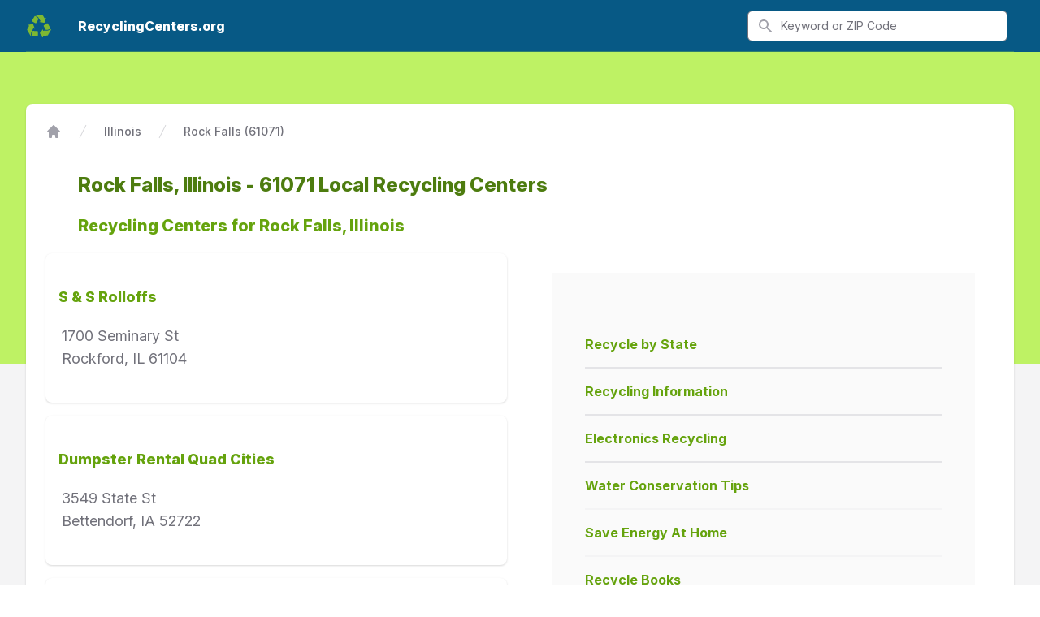

--- FILE ---
content_type: text/html; charset=UTF-8
request_url: https://recyclingcenters.org/Illinois/Rock_Falls_61071_recycling_centers.php
body_size: 13899
content:
<!DOCTYPE html>
<html lang="en">
    <head>
                <meta charset="utf-8">
        <meta name="viewport" content="width=device-width, initial-scale=1">

        <title>Rock Falls, Illinois 61071 Local Recycling Centers -  RecyclingCenters.org</title>
        <meta name="description" content="Rock Falls, Illinois 61071 Local Recycling Centers and Recycling Information and Statistics" />
        <meta name="keywords" content="Rock Falls, Illinois, 61071, recycling center, computer recycling center, aluminum can recycling center, drop off recycling center, recycling, recycled, recycle, maps, driving directions, paint, paint recycling, used paint, recyclable, solid waste, recycling centers, recycling information, information on recycling, plastic recycling, paper recycling, computer recycling, oil recycling, earth day, green shopping, water conservation, water pollution, air pollution, energy conservation,environment, material, commodities, exchange, marketplace, waste, waste management, environment, equipment, scrap, computer, metal, metals, ferrous, non-ferrous, other, plastic, plastics, paper, corrugated, newsprint, office, magazine, textile, textiles, aluminum, aluminum can, aluminum can recycling, earth pollution, what is recycling, locate recycling, hazardous waste, household hazardous waste, household hazardous,Recycle, Waste Management, Aluminum, Glass, Recycling Centers, Collection Depots, Recycling Statistics, Recycling News, Recycling Center Maps" />

        
        <style type="text/css">
            @import url(https://rsms.me/inter/inter.css);/*! modern-normalize v1.0.0 | MIT License | https://github.com/sindresorhus/modern-normalize */:root{-moz-tab-size:4;-o-tab-size:4;tab-size:4}html{line-height:1.15;-webkit-text-size-adjust:100%}body{margin:0;font-family:system-ui,-apple-system,Segoe UI,Roboto,Helvetica,Arial,sans-serif,Apple Color Emoji,Segoe UI Emoji}hr{height:0;color:inherit}abbr[title]{-webkit-text-decoration:underline dotted;text-decoration:underline dotted}b,strong{font-weight:bolder}code,kbd,pre,samp{font-family:ui-monospace,SFMono-Regular,Consolas,Liberation Mono,Menlo,monospace;font-size:1em}small{font-size:80%}sub,sup{font-size:75%;line-height:0;position:relative;vertical-align:baseline}sub{bottom:-.25em}sup{top:-.5em}table{text-indent:0;border-color:inherit}button,input,optgroup,select,textarea{font-family:inherit;font-size:100%;line-height:1.15;margin:0}button,select{text-transform:none}[type=button],[type=reset],[type=submit],button{-webkit-appearance:button}legend{padding:0}progress{vertical-align:baseline}[type=search]{-webkit-appearance:textfield;outline-offset:-2px}summary{display:list-item}blockquote,dd,dl,figure,h1,h2,h3,h4,h5,h6,hr,p,pre{margin:0}button{background-color:transparent;background-image:none}button:focus{outline:1px dotted;outline:5px auto -webkit-focus-ring-color}fieldset,ol,ul{margin:0;padding:0}ol,ul{list-style:none}html{font-family:Inter var,ui-sans-serif,system-ui,-apple-system,BlinkMacSystemFont,Segoe UI,Roboto,Helvetica Neue,Arial,Noto Sans,sans-serif,Apple Color Emoji,Segoe UI Emoji,Segoe UI Symbol,Noto Color Emoji;line-height:1.5}body{font-family:inherit;line-height:inherit}*,:after,:before{box-sizing:border-box;border:0 solid #e4e4e7}hr{border-top-width:1px}img{border-style:solid}textarea{resize:vertical}input::-moz-placeholder,textarea::-moz-placeholder{color:#a1a1aa}input:-ms-input-placeholder,textarea:-ms-input-placeholder{color:#a1a1aa}input::placeholder,textarea::placeholder{color:#a1a1aa}[role=button],button{cursor:pointer}table{border-collapse:collapse}h1,h2,h3,h4,h5,h6{font-size:inherit;font-weight:inherit}a{color:inherit;text-decoration:inherit}button,input,optgroup,select,textarea{padding:0;line-height:inherit;color:inherit}code,kbd,pre,samp{font-family:ui-monospace,SFMono-Regular,Menlo,Monaco,Consolas,Liberation Mono,Courier New,monospace}audio,canvas,embed,iframe,img,object,svg,video{display:block;vertical-align:middle}img,video{max-width:100%;height:auto}[multiple],[type=date],[type=email],[type=number],[type=password],[type=search],[type=tel],[type=text],[type=time],[type=url],[type=week],select,textarea{-webkit-appearance:none;-moz-appearance:none;appearance:none;background-color:#fff;border-color:#71717a;border-width:1px;border-radius:0;padding:.5rem .75rem;font-size:1rem;line-height:1.5rem}[multiple]:focus,[type=date]:focus,[type=email]:focus,[type=number]:focus,[type=password]:focus,[type=search]:focus,[type=tel]:focus,[type=text]:focus,[type=time]:focus,[type=url]:focus,[type=week]:focus,select:focus,textarea:focus{outline:2px solid transparent;outline-offset:2px;--tw-ring-inset:var(--tw-empty,/*!*/ /*!*/);--tw-ring-offset-width:0px;--tw-ring-offset-color:#fff;--tw-ring-color:#0284c7;--tw-ring-offset-shadow:var(--tw-ring-inset) 0 0 0 var(--tw-ring-offset-width) var(--tw-ring-offset-color);--tw-ring-shadow:var(--tw-ring-inset) 0 0 0 calc(1px + var(--tw-ring-offset-width)) var(--tw-ring-color);box-shadow:var(--tw-ring-offset-shadow),var(--tw-ring-shadow),var(--tw-shadow,0 0 transparent);border-color:#0284c7}input::-moz-placeholder,textarea::-moz-placeholder{color:#71717a;opacity:1}input:-ms-input-placeholder,textarea:-ms-input-placeholder{color:#71717a;opacity:1}input::placeholder,textarea::placeholder{color:#71717a;opacity:1}select{background-image:url("data:image/svg+xml;charset=utf-8,%3Csvg xmlns='http://www.w3.org/2000/svg' fill='none' viewBox='0 0 20 20'%3E%3Cpath stroke='%2371717a' stroke-linecap='round' stroke-linejoin='round' stroke-width='1.5' d='M6 8l4 4 4-4'/%3E%3C/svg%3E");background-position:right .5rem center;background-repeat:no-repeat;background-size:1.5em 1.5em;padding-right:2.5rem;-webkit-print-color-adjust:exact;color-adjust:exact}[multiple]{background-image:none;background-position:0 0;background-repeat:unset;background-size:initial;padding-right:.75rem;-webkit-print-color-adjust:unset;color-adjust:unset}[type=checkbox]{-webkit-appearance:none;-moz-appearance:none;appearance:none;padding:0;-webkit-print-color-adjust:exact;color-adjust:exact;display:inline-block;vertical-align:middle;background-origin:border-box;-webkit-user-select:none;-moz-user-select:none;-ms-user-select:none;user-select:none;flex-shrink:0;height:1rem;width:1rem;color:#0284c7;background-color:#fff;border-color:#71717a;border-width:1px;border-radius:0}[type=checkbox]:focus{outline:2px solid transparent;outline-offset:2px;--tw-ring-inset:var(--tw-empty,/*!*/ /*!*/);--tw-ring-offset-width:2px;--tw-ring-offset-color:#fff;--tw-ring-color:#0284c7;--tw-ring-offset-shadow:var(--tw-ring-inset) 0 0 0 var(--tw-ring-offset-width) var(--tw-ring-offset-color);--tw-ring-shadow:var(--tw-ring-inset) 0 0 0 calc(2px + var(--tw-ring-offset-width)) var(--tw-ring-color);box-shadow:var(--tw-ring-offset-shadow),var(--tw-ring-shadow),var(--tw-shadow,0 0 transparent)}[type=checkbox]:checked{background-size:100% 100%;background-position:50%;background-repeat:no-repeat;background-image:url("data:image/svg+xml;charset=utf-8,%3Csvg viewBox='0 0 16 16' fill='%23fff' xmlns='http://www.w3.org/2000/svg'%3E%3Cpath d='M12.207 4.793a1 1 0 010 1.414l-5 5a1 1 0 01-1.414 0l-2-2a1 1 0 011.414-1.414L6.5 9.086l4.293-4.293a1 1 0 011.414 0z'/%3E%3C/svg%3E")}[type=checkbox]:checked,[type=checkbox]:checked:focus,[type=checkbox]:checked:hover{border-color:transparent;background-color:currentColor}[type=checkbox]:indeterminate{background-image:url("data:image/svg+xml;charset=utf-8,%3Csvg xmlns='http://www.w3.org/2000/svg' fill='none' viewBox='0 0 16 16'%3E%3Cpath stroke='%23fff' stroke-linecap='round' stroke-linejoin='round' stroke-width='2' d='M4 8h8'/%3E%3C/svg%3E");border-color:transparent;background-color:currentColor;background-size:100% 100%;background-position:50%;background-repeat:no-repeat}[type=checkbox]:indeterminate:focus,[type=checkbox]:indeterminate:hover{border-color:transparent;background-color:currentColor}.container{width:100%}@media (min-width:640px){.container{max-width:640px}}@media (min-width:768px){.container{max-width:768px}}@media (min-width:1024px){.container{max-width:1024px}}@media (min-width:1280px){.container{max-width:1280px}}@media (min-width:1536px){.container{max-width:1536px}}.space-y-1>:not([hidden])~:not([hidden]){--tw-space-y-reverse:0;margin-top:calc(0.25rem*(1 - var(--tw-space-y-reverse)));margin-bottom:calc(0.25rem*var(--tw-space-y-reverse))}.space-y-4>:not([hidden])~:not([hidden]){--tw-space-y-reverse:0;margin-top:calc(1rem*(1 - var(--tw-space-y-reverse)));margin-bottom:calc(1rem*var(--tw-space-y-reverse))}.space-x-4>:not([hidden])~:not([hidden]){--tw-space-x-reverse:0;margin-right:calc(1rem*var(--tw-space-x-reverse));margin-left:calc(1rem*(1 - var(--tw-space-x-reverse)))}.space-x-6>:not([hidden])~:not([hidden]){--tw-space-x-reverse:0;margin-right:calc(1.5rem*var(--tw-space-x-reverse));margin-left:calc(1.5rem*(1 - var(--tw-space-x-reverse)))}.space-x-8>:not([hidden])~:not([hidden]){--tw-space-x-reverse:0;margin-right:calc(2rem*var(--tw-space-x-reverse));margin-left:calc(2rem*(1 - var(--tw-space-x-reverse)))}.space-y-12>:not([hidden])~:not([hidden]){--tw-space-y-reverse:0;margin-top:calc(3rem*(1 - var(--tw-space-y-reverse)));margin-bottom:calc(3rem*var(--tw-space-y-reverse))}.divide-y-2>:not([hidden])~:not([hidden]){--tw-divide-y-reverse:0;border-top-width:calc(2px*(1 - var(--tw-divide-y-reverse)));border-bottom-width:calc(2px*var(--tw-divide-y-reverse))}.divide-gray-200>:not([hidden])~:not([hidden]){--tw-divide-opacity:1;border-color:rgba(228,228,231,var(--tw-divide-opacity))}.sr-only{position:absolute;width:1px;height:1px;padding:0;margin:-1px;overflow:hidden;clip:rect(0,0,0,0);white-space:nowrap;border-width:0}.bg-lime-200{--tw-bg-opacity:1;background-color:rgba(217,249,157,var(--tw-bg-opacity))}.bg-lime-300{--tw-bg-opacity:1;background-color:rgba(190,242,100,var(--tw-bg-opacity))}.bg-lime-400{--tw-bg-opacity:1;background-color:rgba(163,230,53,var(--tw-bg-opacity))}.bg-lime-500{--tw-bg-opacity:1;background-color:rgba(132,204,22,var(--tw-bg-opacity))}.bg-lime-600{--tw-bg-opacity:1;background-color:rgba(101,163,13,var(--tw-bg-opacity))}.bg-lime-700{--tw-bg-opacity:1;background-color:rgba(77,124,15,var(--tw-bg-opacity))}.bg-green-600{--tw-bg-opacity:1;background-color:rgba(22,163,74,var(--tw-bg-opacity))}.bg-blue-700{--tw-bg-opacity:1;background-color:rgba(3,105,161,var(--tw-bg-opacity))}.bg-blue-800{--tw-bg-opacity:1;background-color:rgba(7,89,133,var(--tw-bg-opacity))}.bg-gray-50{--tw-bg-opacity:1;background-color:rgba(250,250,250,var(--tw-bg-opacity))}.bg-gray-100{--tw-bg-opacity:1;background-color:rgba(244,244,245,var(--tw-bg-opacity))}.bg-gray-800{--tw-bg-opacity:1;background-color:rgba(39,39,42,var(--tw-bg-opacity))}.bg-white{--tw-bg-opacity:1;background-color:rgba(255,255,255,var(--tw-bg-opacity))}.hover\:bg-lime-200:hover{--tw-bg-opacity:1;background-color:rgba(217,249,157,var(--tw-bg-opacity))}.hover\:bg-lime-500:hover{--tw-bg-opacity:1;background-color:rgba(132,204,22,var(--tw-bg-opacity))}.hover\:bg-lime-700:hover{--tw-bg-opacity:1;background-color:rgba(77,124,15,var(--tw-bg-opacity))}.hover\:bg-gray-50:hover{--tw-bg-opacity:1;background-color:rgba(250,250,250,var(--tw-bg-opacity))}.hover\:bg-gray-100:hover{--tw-bg-opacity:1;background-color:rgba(244,244,245,var(--tw-bg-opacity))}.hover\:bg-gray-700:hover{--tw-bg-opacity:1;background-color:rgba(63,63,70,var(--tw-bg-opacity))}.focus\:bg-gray-50:focus{--tw-bg-opacity:1;background-color:rgba(250,250,250,var(--tw-bg-opacity))}.focus\:bg-gray-100:focus{--tw-bg-opacity:1;background-color:rgba(244,244,245,var(--tw-bg-opacity))}.bg-gradient-to-t{background-image:linear-gradient(0deg,var(--tw-gradient-stops))}.bg-gradient-to-b{background-image:linear-gradient(180deg,var(--tw-gradient-stops))}.bg-gradient-to-l{background-image:linear-gradient(270deg,var(--tw-gradient-stops))}.from-lime-400{--tw-gradient-from:#a3e635;--tw-gradient-stops:var(--tw-gradient-from),var(--tw-gradient-to,rgba(163,230,53,0))}.from-blue-300{--tw-gradient-from:#7dd3fc;--tw-gradient-stops:var(--tw-gradient-from),var(--tw-gradient-to,rgba(125,211,252,0))}.to-lime-500{--tw-gradient-to:#84cc16}.to-lime-600{--tw-gradient-to:#65a30d}.to-blue-400{--tw-gradient-to:#38bdf8}.bg-opacity-70{--tw-bg-opacity:0.7}.bg-opacity-80{--tw-bg-opacity:0.8}.hover\:bg-opacity-75:hover{--tw-bg-opacity:0.75}.border-lime-300{--tw-border-opacity:1;border-color:rgba(190,242,100,var(--tw-border-opacity))}.border-lime-500{--tw-border-opacity:1;border-color:rgba(132,204,22,var(--tw-border-opacity))}.border-gray-100{--tw-border-opacity:1;border-color:rgba(244,244,245,var(--tw-border-opacity))}.border-gray-200{--tw-border-opacity:1;border-color:rgba(228,228,231,var(--tw-border-opacity))}.border-gray-300{--tw-border-opacity:1;border-color:rgba(212,212,216,var(--tw-border-opacity))}.border-gray-400{--tw-border-opacity:1;border-color:rgba(161,161,170,var(--tw-border-opacity))}.hover\:border-gray-300:hover{--tw-border-opacity:1;border-color:rgba(212,212,216,var(--tw-border-opacity))}.focus\:border-lime-500:focus{--tw-border-opacity:1;border-color:rgba(132,204,22,var(--tw-border-opacity))}.focus\:border-green-500:focus{--tw-border-opacity:1;border-color:rgba(34,197,94,var(--tw-border-opacity))}.focus\:border-gray-300:focus{--tw-border-opacity:1;border-color:rgba(212,212,216,var(--tw-border-opacity))}.focus\:border-gray-900:focus{--tw-border-opacity:1;border-color:rgba(24,24,27,var(--tw-border-opacity))}.focus\:border-white:focus{--tw-border-opacity:1;border-color:rgba(255,255,255,var(--tw-border-opacity))}.border-opacity-25{--tw-border-opacity:0.25}.rounded{border-radius:.25rem}.rounded-md{border-radius:.375rem}.rounded-lg{border-radius:.5rem}.rounded-xl{border-radius:.75rem}.rounded-full{border-radius:9999px}.rounded-t-lg{border-top-left-radius:.5rem;border-top-right-radius:.5rem}.border-2{border-width:2px}.border{border-width:1px}.border-t-2{border-top-width:2px}.border-b-2{border-bottom-width:2px}.border-t-4{border-top-width:4px}.border-l-4{border-left-width:4px}.border-t{border-top-width:1px}.border-r{border-right-width:1px}.border-b{border-bottom-width:1px}.cursor-pointer{cursor:pointer}.block{display:block}.inline-block{display:inline-block}.flex{display:flex}.inline-flex{display:inline-flex}.table{display:table}.grid{display:grid}.hidden{display:none}.flex-col{flex-direction:column}.flex-wrap{flex-wrap:wrap}.items-center{align-items:center}.content-center{align-content:center}.justify-end{justify-content:flex-end}.justify-center{justify-content:center}.justify-between{justify-content:space-between}.flex-1{flex:1 1 0%}.flex-none{flex:none}.flex-grow{flex-grow:1}.flex-shrink-0{flex-shrink:0}.float-right{float:right}.font-sans{font-family:Inter var,ui-sans-serif,system-ui,-apple-system,BlinkMacSystemFont,Segoe UI,Roboto,Helvetica Neue,Arial,Noto Sans,sans-serif,Apple Color Emoji,Segoe UI Emoji,Segoe UI Symbol,Noto Color Emoji}.font-thin{font-weight:100}.font-normal{font-weight:400}.font-medium{font-weight:500}.font-semibold{font-weight:600}.font-bold{font-weight:700}.font-extrabold{font-weight:800}.h-0{height:0}.h-1{height:.25rem}.h-4{height:1rem}.h-5{height:1.25rem}.h-6{height:1.5rem}.h-8{height:2rem}.h-9{height:2.25rem}.h-10{height:2.5rem}.h-16{height:4rem}.h-20{height:5rem}.h-36{height:9rem}.h-48{height:12rem}.h-56{height:14rem}.h-60{height:15rem}.h-96{height:24rem}.h-1\/3{height:33.333333%}.h-full{height:100%}.h-screen{height:100vh}.text-xs{font-size:.75rem;line-height:1rem}.text-sm{font-size:.875rem;line-height:1.25rem}.text-base{font-size:1rem;line-height:1.5rem}.text-lg{font-size:1.125rem}.text-lg,.text-xl{line-height:1.75rem}.text-xl{font-size:1.25rem}.text-2xl{font-size:1.5rem;line-height:2rem}.text-3xl{font-size:1.875rem;line-height:2.25rem}.text-4xl{font-size:2.25rem;line-height:2.5rem}.leading-5{line-height:1.25rem}.leading-6{line-height:1.5rem}.leading-7{line-height:1.75rem}.leading-8{line-height:2rem}.leading-tight{line-height:1.25}.list-inside{list-style-position:inside}.list-disc{list-style-type:disc}.m-10{margin:2.5rem}.my-3{margin-top:.75rem;margin-bottom:.75rem}.my-4{margin-top:1rem;margin-bottom:1rem}.my-5{margin-top:1.25rem;margin-bottom:1.25rem}.my-10{margin-top:2.5rem;margin-bottom:2.5rem}.my-auto{margin-top:auto;margin-bottom:auto}.mx-auto{margin-left:auto;margin-right:auto}.-my-2{margin-top:-.5rem;margin-bottom:-.5rem}.-mx-5{margin-left:-1.25rem;margin-right:-1.25rem}.mt-0{margin-top:0}.mb-0{margin-bottom:0}.mt-1{margin-top:.25rem}.ml-1{margin-left:.25rem}.mt-2{margin-top:.5rem}.mr-2{margin-right:.5rem}.mb-2{margin-bottom:.5rem}.ml-2{margin-left:.5rem}.mt-3{margin-top:.75rem}.mr-3{margin-right:.75rem}.mb-3{margin-bottom:.75rem}.ml-3{margin-left:.75rem}.mt-4{margin-top:1rem}.mb-4{margin-bottom:1rem}.ml-4{margin-left:1rem}.mt-5{margin-top:1.25rem}.mb-5{margin-bottom:1.25rem}.ml-5{margin-left:1.25rem}.mt-6{margin-top:1.5rem}.mr-6{margin-right:1.5rem}.mb-6{margin-bottom:1.5rem}.mt-8{margin-top:2rem}.mb-8{margin-bottom:2rem}.ml-8{margin-left:2rem}.mt-10{margin-top:2.5rem}.mr-10{margin-right:2.5rem}.mb-10{margin-bottom:2.5rem}.ml-10{margin-left:2.5rem}.mt-12{margin-top:3rem}.ml-12{margin-left:3rem}.mt-20{margin-top:5rem}.mb-20{margin-bottom:5rem}.ml-auto{margin-left:auto}.-mr-2{margin-right:-.5rem}.-mt-20{margin-top:-5rem}.-mt-96{margin-top:-24rem}.-mt-px{margin-top:-1px}.max-w-sm{max-width:24rem}.max-w-lg{max-width:32rem}.max-w-xl{max-width:36rem}.max-w-2xl{max-width:42rem}.max-w-3xl{max-width:48rem}.max-w-6xl{max-width:72rem}.max-w-7xl{max-width:80rem}.max-w-prose{max-width:65ch}.min-h-full{min-height:100%}.min-h-screen{min-height:100vh}.object-contain{-o-object-fit:contain;object-fit:contain}.object-cover{-o-object-fit:cover;object-fit:cover}.opacity-0{opacity:0}.opacity-100{opacity:1}.disabled\:opacity-25:disabled{opacity:.25}.focus\:outline-none:focus{outline:2px solid transparent;outline-offset:2px}.overflow-hidden{overflow:hidden}.overflow-y-scroll{overflow-y:scroll}.p-0{padding:0}.p-1{padding:.25rem}.p-2{padding:.5rem}.p-3{padding:.75rem}.p-5{padding:1.25rem}.p-6{padding:1.5rem}.p-8{padding:2rem}.p-10{padding:2.5rem}.py-1{padding-top:.25rem;padding-bottom:.25rem}.px-1{padding-left:.25rem;padding-right:.25rem}.py-2{padding-top:.5rem;padding-bottom:.5rem}.px-2{padding-left:.5rem;padding-right:.5rem}.py-3{padding-top:.75rem;padding-bottom:.75rem}.px-3{padding-left:.75rem;padding-right:.75rem}.py-4{padding-top:1rem;padding-bottom:1rem}.px-4{padding-left:1rem;padding-right:1rem}.py-5{padding-top:1.25rem;padding-bottom:1.25rem}.px-5{padding-left:1.25rem;padding-right:1.25rem}.py-6{padding-top:1.5rem;padding-bottom:1.5rem}.px-6{padding-left:1.5rem;padding-right:1.5rem}.py-8{padding-top:2rem;padding-bottom:2rem}.px-8{padding-left:2rem;padding-right:2rem}.py-10{padding-top:2.5rem;padding-bottom:2.5rem}.py-12{padding-top:3rem;padding-bottom:3rem}.py-16{padding-top:4rem;padding-bottom:4rem}.py-20{padding-top:5rem;padding-bottom:5rem}.pt-0{padding-top:0}.pt-1{padding-top:.25rem}.pb-1{padding-bottom:.25rem}.pt-2{padding-top:.5rem}.pb-2{padding-bottom:.5rem}.pr-3{padding-right:.75rem}.pb-3{padding-bottom:.75rem}.pl-3{padding-left:.75rem}.pt-4{padding-top:1rem}.pr-4{padding-right:1rem}.pl-4{padding-left:1rem}.pr-5{padding-right:1.25rem}.pb-5{padding-bottom:1.25rem}.pl-5{padding-left:1.25rem}.pt-6{padding-top:1.5rem}.pt-8{padding-top:2rem}.pr-8{padding-right:2rem}.pb-8{padding-bottom:2rem}.pl-10{padding-left:2.5rem}.pt-12{padding-top:3rem}.pb-12{padding-bottom:3rem}.pt-16{padding-top:4rem}.pb-16{padding-bottom:4rem}.pt-20{padding-top:5rem}.pr-20{padding-right:5rem}.pb-20{padding-bottom:5rem}.pb-32{padding-bottom:8rem}.pb-96{padding-bottom:24rem}.placeholder-gray-500::-moz-placeholder{--tw-placeholder-opacity:1;color:rgba(113,113,122,var(--tw-placeholder-opacity))}.placeholder-gray-500:-ms-input-placeholder{--tw-placeholder-opacity:1;color:rgba(113,113,122,var(--tw-placeholder-opacity))}.placeholder-gray-500::placeholder{--tw-placeholder-opacity:1;color:rgba(113,113,122,var(--tw-placeholder-opacity))}.focus\:placeholder-gray-400:focus::-moz-placeholder{--tw-placeholder-opacity:1;color:rgba(161,161,170,var(--tw-placeholder-opacity))}.focus\:placeholder-gray-400:focus:-ms-input-placeholder{--tw-placeholder-opacity:1;color:rgba(161,161,170,var(--tw-placeholder-opacity))}.focus\:placeholder-gray-400:focus::placeholder{--tw-placeholder-opacity:1;color:rgba(161,161,170,var(--tw-placeholder-opacity))}.pointer-events-none{pointer-events:none}.fixed{position:fixed}.absolute{position:absolute}.relative{position:relative}.inset-0{right:0;left:0}.inset-0,.inset-y-0{top:0;bottom:0}.inset-x-0{right:0;left:0}.top-0{top:0}.right-0{right:0}.left-0{left:0}.left-full{left:100%}*{--tw-shadow:0 0 transparent}.shadow-sm{--tw-shadow:0 1px 2px 0 rgba(0,0,0,0.05)}.shadow,.shadow-sm{box-shadow:var(--tw-ring-offset-shadow,0 0 transparent),var(--tw-ring-shadow,0 0 transparent),var(--tw-shadow)}.shadow{--tw-shadow:0 1px 3px 0 rgba(0,0,0,0.1),0 1px 2px 0 rgba(0,0,0,0.06)}.shadow-md{--tw-shadow:0 4px 6px -1px rgba(0,0,0,0.1),0 2px 4px -1px rgba(0,0,0,0.06)}.shadow-lg,.shadow-md{box-shadow:var(--tw-ring-offset-shadow,0 0 transparent),var(--tw-ring-shadow,0 0 transparent),var(--tw-shadow)}.shadow-lg{--tw-shadow:0 10px 15px -3px rgba(0,0,0,0.1),0 4px 6px -2px rgba(0,0,0,0.05)}.shadow-xl{--tw-shadow:0 20px 25px -5px rgba(0,0,0,0.1),0 10px 10px -5px rgba(0,0,0,0.04);box-shadow:var(--tw-ring-offset-shadow,0 0 transparent),var(--tw-ring-shadow,0 0 transparent),var(--tw-shadow)}*{--tw-ring-inset:var(--tw-empty,/*!*/ /*!*/);--tw-ring-offset-width:0px;--tw-ring-offset-color:#fff;--tw-ring-color:rgba(14,165,233,0.5);--tw-ring-offset-shadow:0 0 transparent;--tw-ring-shadow:0 0 transparent}.focus\:ring-1:focus,.ring-1{--tw-ring-offset-shadow:var(--tw-ring-inset) 0 0 0 var(--tw-ring-offset-width) var(--tw-ring-offset-color);--tw-ring-shadow:var(--tw-ring-inset) 0 0 0 calc(1px + var(--tw-ring-offset-width)) var(--tw-ring-color)}.focus\:ring-1:focus,.focus\:ring-2:focus,.ring-1{box-shadow:var(--tw-ring-offset-shadow),var(--tw-ring-shadow),var(--tw-shadow,0 0 transparent)}.focus\:ring-2:focus{--tw-ring-offset-shadow:var(--tw-ring-inset) 0 0 0 var(--tw-ring-offset-width) var(--tw-ring-offset-color);--tw-ring-shadow:var(--tw-ring-inset) 0 0 0 calc(2px + var(--tw-ring-offset-width)) var(--tw-ring-color)}.focus\:ring:focus{--tw-ring-offset-shadow:var(--tw-ring-inset) 0 0 0 var(--tw-ring-offset-width) var(--tw-ring-offset-color);--tw-ring-shadow:var(--tw-ring-inset) 0 0 0 calc(3px + var(--tw-ring-offset-width)) var(--tw-ring-color);box-shadow:var(--tw-ring-offset-shadow),var(--tw-ring-shadow),var(--tw-shadow,0 0 transparent)}.focus\:ring-inset:focus{--tw-ring-inset:inset}.focus\:ring-offset-lime-600:focus{--tw-ring-offset-color:#65a30d}.focus\:ring-offset-2:focus{--tw-ring-offset-width:2px}.ring-gray-300{--tw-ring-opacity:1;--tw-ring-color:rgba(212,212,216,var(--tw-ring-opacity))}.ring-black{--tw-ring-opacity:1;--tw-ring-color:rgba(0,0,0,var(--tw-ring-opacity))}.focus\:ring-lime-500:focus{--tw-ring-opacity:1;--tw-ring-color:rgba(132,204,22,var(--tw-ring-opacity))}.focus\:ring-green-500:focus{--tw-ring-opacity:1;--tw-ring-color:rgba(34,197,94,var(--tw-ring-opacity))}.focus\:ring-white:focus{--tw-ring-opacity:1;--tw-ring-color:rgba(255,255,255,var(--tw-ring-opacity))}.ring-opacity-5{--tw-ring-opacity:0.05}.focus\:ring-opacity-50:focus{--tw-ring-opacity:0.5}.fill-current{fill:currentColor}.text-left{text-align:left}.text-center{text-align:center}.text-justify{text-align:justify}.text-lime-200{--tw-text-opacity:1;color:rgba(217,249,157,var(--tw-text-opacity))}.text-lime-500{--tw-text-opacity:1;color:rgba(132,204,22,var(--tw-text-opacity))}.text-lime-600{--tw-text-opacity:1;color:rgba(101,163,13,var(--tw-text-opacity))}.text-lime-700{--tw-text-opacity:1;color:rgba(77,124,15,var(--tw-text-opacity))}.text-green-600{--tw-text-opacity:1;color:rgba(22,163,74,var(--tw-text-opacity))}.text-blue-100{--tw-text-opacity:1;color:rgba(224,242,254,var(--tw-text-opacity))}.text-blue-500{--tw-text-opacity:1;color:rgba(14,165,233,var(--tw-text-opacity))}.text-blue-700{--tw-text-opacity:1;color:rgba(3,105,161,var(--tw-text-opacity))}.text-gray-50{--tw-text-opacity:1;color:rgba(250,250,250,var(--tw-text-opacity))}.text-gray-100{--tw-text-opacity:1;color:rgba(244,244,245,var(--tw-text-opacity))}.text-gray-200{--tw-text-opacity:1;color:rgba(228,228,231,var(--tw-text-opacity))}.text-gray-300{--tw-text-opacity:1;color:rgba(212,212,216,var(--tw-text-opacity))}.text-gray-400{--tw-text-opacity:1;color:rgba(161,161,170,var(--tw-text-opacity))}.text-gray-500{--tw-text-opacity:1;color:rgba(113,113,122,var(--tw-text-opacity))}.text-gray-600{--tw-text-opacity:1;color:rgba(82,82,91,var(--tw-text-opacity))}.text-gray-700{--tw-text-opacity:1;color:rgba(63,63,70,var(--tw-text-opacity))}.text-gray-800{--tw-text-opacity:1;color:rgba(39,39,42,var(--tw-text-opacity))}.text-gray-900{--tw-text-opacity:1;color:rgba(24,24,27,var(--tw-text-opacity))}.text-white{--tw-text-opacity:1;color:rgba(255,255,255,var(--tw-text-opacity))}.text-black{--tw-text-opacity:1;color:rgba(0,0,0,var(--tw-text-opacity))}.text-red-600{--tw-text-opacity:1;color:rgba(220,38,38,var(--tw-text-opacity))}.focus-within\:text-gray-600:focus-within{--tw-text-opacity:1;color:rgba(82,82,91,var(--tw-text-opacity))}.hover\:text-lime-800:hover{--tw-text-opacity:1;color:rgba(63,98,18,var(--tw-text-opacity))}.hover\:text-gray-100:hover{--tw-text-opacity:1;color:rgba(244,244,245,var(--tw-text-opacity))}.hover\:text-gray-200:hover{--tw-text-opacity:1;color:rgba(228,228,231,var(--tw-text-opacity))}.hover\:text-gray-500:hover{--tw-text-opacity:1;color:rgba(113,113,122,var(--tw-text-opacity))}.hover\:text-gray-700:hover{--tw-text-opacity:1;color:rgba(63,63,70,var(--tw-text-opacity))}.hover\:text-gray-800:hover{--tw-text-opacity:1;color:rgba(39,39,42,var(--tw-text-opacity))}.hover\:text-gray-900:hover{--tw-text-opacity:1;color:rgba(24,24,27,var(--tw-text-opacity))}.hover\:text-white:hover{--tw-text-opacity:1;color:rgba(255,255,255,var(--tw-text-opacity))}.focus\:text-gray-500:focus{--tw-text-opacity:1;color:rgba(113,113,122,var(--tw-text-opacity))}.focus\:text-gray-700:focus{--tw-text-opacity:1;color:rgba(63,63,70,var(--tw-text-opacity))}.focus\:text-gray-800:focus{--tw-text-opacity:1;color:rgba(39,39,42,var(--tw-text-opacity))}.focus\:text-gray-900:focus{--tw-text-opacity:1;color:rgba(24,24,27,var(--tw-text-opacity))}.uppercase{text-transform:uppercase}.underline{text-decoration:underline}.no-underline{text-decoration:none}.hover\:underline:hover{text-decoration:underline}.antialiased{-webkit-font-smoothing:antialiased;-moz-osx-font-smoothing:grayscale}.tracking-tight{letter-spacing:-.025em}.tracking-wide{letter-spacing:.025em}.tracking-wider{letter-spacing:.05em}.tracking-widest{letter-spacing:.1em}.align-middle{vertical-align:middle}.w-4{width:1rem}.w-5{width:1.25rem}.w-6{width:1.5rem}.w-8{width:2rem}.w-10{width:2.5rem}.w-16{width:4rem}.w-20{width:5rem}.w-48{width:12rem}.w-96{width:24rem}.w-auto{width:auto}.w-1\/2{width:50%}.w-2\/5{width:40%}.w-4\/5{width:80%}.w-full{width:100%}.z-0{z-index:0}.z-10{z-index:10}.z-20{z-index:20}.z-50{z-index:50}.gap-2{gap:.5rem}.gap-4{gap:1rem}.gap-5{gap:1.25rem}.gap-8{gap:2rem}.gap-y-6{row-gap:1.5rem}.grid-cols-1{grid-template-columns:repeat(1,minmax(0,1fr))}.grid-cols-2{grid-template-columns:repeat(2,minmax(0,1fr))}.grid-cols-3{grid-template-columns:repeat(3,minmax(0,1fr))}.grid-cols-4{grid-template-columns:repeat(4,minmax(0,1fr))}.col-span-1{grid-column:span 1/span 1}.col-span-2{grid-column:span 2/span 2}.col-span-3{grid-column:span 3/span 3}.col-span-4{grid-column:span 4/span 4}.col-span-6{grid-column:span 6/span 6}.transform{--tw-translate-x:0;--tw-translate-y:0;--tw-rotate:0;--tw-skew-x:0;--tw-skew-y:0;--tw-scale-x:1;--tw-scale-y:1;transform:translateX(var(--tw-translate-x)) translateY(var(--tw-translate-y)) rotate(var(--tw-rotate)) skewX(var(--tw-skew-x)) skewY(var(--tw-skew-y)) scaleX(var(--tw-scale-x)) scaleY(var(--tw-scale-y))}.origin-top{transform-origin:top}.origin-top-right{transform-origin:top right}.origin-top-left{transform-origin:top left}.scale-95{--tw-scale-x:.95;--tw-scale-y:.95}.scale-100{--tw-scale-x:1;--tw-scale-y:1}.translate-x-0{--tw-translate-x:0px}.translate-x-5{--tw-translate-x:1.25rem}.translate-x-1\/2{--tw-translate-x:50%}.-translate-x-1\/2{--tw-translate-x:-50%}.-translate-y-1\/4{--tw-translate-y:-25%}.transition{transition-property:background-color,border-color,color,fill,stroke,opacity,box-shadow,transform;transition-timing-function:cubic-bezier(.4,0,.2,1);transition-duration:.15s}.ease-in{transition-timing-function:cubic-bezier(.4,0,1,1)}.ease-out{transition-timing-function:cubic-bezier(0,0,.2,1)}.ease-in-out{transition-timing-function:cubic-bezier(.4,0,.2,1)}.duration-75{transition-duration:75ms}.duration-100{transition-duration:.1s}.duration-150{transition-duration:.15s}.duration-200{transition-duration:.2s}@-webkit-keyframes spin{to{transform:rotate(1turn)}}@keyframes spin{to{transform:rotate(1turn)}}@-webkit-keyframes ping{75%,to{transform:scale(2);opacity:0}}@keyframes ping{75%,to{transform:scale(2);opacity:0}}@-webkit-keyframes pulse{50%{opacity:.5}}@keyframes pulse{50%{opacity:.5}}@-webkit-keyframes bounce{0%,to{transform:translateY(-25%);-webkit-animation-timing-function:cubic-bezier(.8,0,1,1);animation-timing-function:cubic-bezier(.8,0,1,1)}50%{transform:none;-webkit-animation-timing-function:cubic-bezier(0,0,.2,1);animation-timing-function:cubic-bezier(0,0,.2,1)}}@keyframes bounce{0%,to{transform:translateY(-25%);-webkit-animation-timing-function:cubic-bezier(.8,0,1,1);animation-timing-function:cubic-bezier(.8,0,1,1)}50%{transform:none;-webkit-animation-timing-function:cubic-bezier(0,0,.2,1);animation-timing-function:cubic-bezier(0,0,.2,1)}}h1{font-size:3rem;line-height:1;font-weight:800;--tw-text-opacity:1;color:rgba(77,124,15,var(--tw-text-opacity));margin-top:1.25rem;margin-bottom:1.25rem}h2{font-size:1.5rem;line-height:2rem}h2,h3{font-weight:800;--tw-text-opacity:1;color:rgba(101,163,13,var(--tw-text-opacity));margin-top:1.25rem;margin-bottom:1.25rem}h3{font-size:1.25rem;line-height:1.75rem}p{margin-top:1.25rem;margin-bottom:1.25rem}a{--tw-text-opacity:1;color:rgba(101,163,13,var(--tw-text-opacity))}.swoosh-bg{background-image:url(/img/swoosh-bg.svg);background-repeat:no-repeat;background-size:contain;background-position:bottom}.head-bg{background-image:url(/img/header-bg.svg)}.head-bg,.head-flare-1{background-repeat:no-repeat;background-size:cover;background-position:bottom}.head-flare-1{background-image:url(/img/head-flare-1.jpg)}.head-flare-2{background-image:url(/img/head-flare-2.jpg)}.head-flare-2,.head-flare-3{background-repeat:no-repeat;background-size:cover;background-position:bottom}.head-flare-3{background-image:url(/img/head-flare-3.jpg)}.head-flare-4{background-image:url(/img/head-flare-4.jpg)}.head-flare-4,.head-flare-5{background-repeat:no-repeat;background-size:cover;background-position:bottom}.head-flare-5{background-image:url(/img/head-flare-5.jpg)}.head-flare-6{background-image:url(/img/head-flare-6.jpg);background-repeat:no-repeat;background-size:cover;background-position:bottom}.novacont a,.novacont p{overflow-wrap:break-word!important}div.novacont ul{margin-top:20px}div.novacont ul li{padding-top:15px;padding-bottom:15px}@media (min-width:640px){.sm\:space-y-0>:not([hidden])~:not([hidden]){--tw-space-y-reverse:0;margin-top:calc(0px*(1 - var(--tw-space-y-reverse)));margin-bottom:calc(0px*var(--tw-space-y-reverse))}.sm\:rounded-lg{border-radius:.5rem}.sm\:flex{display:flex}.sm\:grid{display:grid}.sm\:hidden{display:none}.sm\:items-center{align-items:center}.sm\:justify-start{justify-content:flex-start}.sm\:justify-center{justify-content:center}.sm\:h-10{height:2.5rem}.sm\:h-72{height:18rem}.sm\:h-2\/3{height:66.666667%}.sm\:text-sm{font-size:.875rem;line-height:1.25rem}.sm\:text-lg{font-size:1.125rem;line-height:1.75rem}.sm\:text-3xl{font-size:1.875rem;line-height:2.25rem}.sm\:text-4xl{font-size:2.25rem;line-height:2.5rem}.sm\:mx-auto{margin-left:auto;margin-right:auto}.sm\:-my-px{margin-top:-1px;margin-bottom:-1px}.sm\:mt-0{margin-top:0}.sm\:ml-3{margin-left:.75rem}.sm\:mt-4{margin-top:1rem}.sm\:mt-5{margin-top:1.25rem}.sm\:ml-6{margin-left:1.5rem}.sm\:mt-8{margin-top:2rem}.sm\:ml-10{margin-left:2.5rem}.sm\:mt-12{margin-top:3rem}.sm\:max-w-xs{max-width:20rem}.sm\:max-w-md{max-width:28rem}.sm\:max-w-xl{max-width:36rem}.sm\:px-4{padding-left:1rem;padding-right:1rem}.sm\:px-6{padding-left:1.5rem;padding-right:1.5rem}.sm\:pt-0{padding-top:0}.sm\:pt-16{padding-top:4rem}.sm\:pb-16{padding-bottom:4rem}.sm\:absolute{position:absolute}.sm\:inset-0{top:0;right:0;bottom:0;left:0}.sm\:text-center{text-align:center}.sm\:gap-x-6{-moz-column-gap:1.5rem;column-gap:1.5rem}.sm\:gap-y-4{row-gap:1rem}.sm\:grid-cols-2{grid-template-columns:repeat(2,minmax(0,1fr))}.sm\:col-span-2{grid-column:span 2/span 2}}@media (min-width:768px){.md\:space-y-0>:not([hidden])~:not([hidden]){--tw-space-y-reverse:0;margin-top:calc(0px*(1 - var(--tw-space-y-reverse)));margin-bottom:calc(0px*var(--tw-space-y-reverse))}.md\:space-x-8>:not([hidden])~:not([hidden]){--tw-space-x-reverse:0;margin-right:calc(2rem*var(--tw-space-x-reverse));margin-left:calc(2rem*(1 - var(--tw-space-x-reverse)))}.md\:bg-gray-50{--tw-bg-opacity:1;background-color:rgba(250,250,250,var(--tw-bg-opacity))}.md\:border-gray-200{--tw-border-opacity:1;border-color:rgba(228,228,231,var(--tw-border-opacity))}.md\:rounded-lg{border-radius:.5rem}.md\:rounded-xl{border-radius:.75rem}.md\:border-2{border-width:2px}.md\:block{display:block}.md\:inline{display:inline}.md\:flex{display:flex}.md\:grid{display:grid}.md\:hidden{display:none}.md\:items-center{align-items:center}.md\:justify-between{justify-content:space-between}.md\:flex-1{flex:1 1 0%}.md\:order-1{order:1}.md\:order-2{order:2}.md\:h-96{height:24rem}.md\:h-screen{height:100vh}.md\:text-xl{font-size:1.25rem;line-height:1.75rem}.md\:text-4xl{font-size:2.25rem;line-height:2.5rem}.md\:text-5xl{font-size:3rem;line-height:1}.md\:my-10{margin-top:2.5rem;margin-bottom:2.5rem}.md\:my-20{margin-top:5rem;margin-bottom:5rem}.md\:mt-0{margin-top:0}.md\:mt-5{margin-top:1.25rem}.md\:ml-5{margin-left:1.25rem}.md\:mt-10{margin-top:2.5rem}.md\:ml-10{margin-left:2.5rem}.md\:mt-16{margin-top:4rem}.md\:ml-auto{margin-left:auto}.md\:-mt-80{margin-top:-20rem}.md\:max-w-lg{max-width:32rem}.md\:max-w-full{max-width:100%}.md\:overflow-hidden{overflow:hidden}.md\:overflow-y-scroll{overflow-y:scroll}.md\:p-5{padding:1.25rem}.md\:py-2{padding-top:.5rem;padding-bottom:.5rem}.md\:py-4{padding-top:1rem;padding-bottom:1rem}.md\:py-5{padding-top:1.25rem;padding-bottom:1.25rem}.md\:px-6{padding-left:1.5rem;padding-right:1.5rem}.md\:py-8{padding-top:2rem;padding-bottom:2rem}.md\:py-10{padding-top:2.5rem;padding-bottom:2.5rem}.md\:px-10{padding-left:2.5rem;padding-right:2.5rem}.md\:px-14{padding-left:3.5rem;padding-right:3.5rem}.md\:pr-4{padding-right:1rem}.md\:pb-8{padding-bottom:2rem}.md\:pt-10{padding-top:2.5rem}.md\:pl-10{padding-left:2.5rem}.md\:pr-20{padding-right:5rem}.md\:pb-20{padding-bottom:5rem}.md\:relative{position:relative}.md\:shadow-lg{--tw-shadow:0 10px 15px -3px rgba(0,0,0,0.1),0 4px 6px -2px rgba(0,0,0,0.05);box-shadow:var(--tw-ring-offset-shadow,0 0 transparent),var(--tw-ring-shadow,0 0 transparent),var(--tw-shadow)}.md\:w-auto{width:auto}.md\:w-1\/2{width:50%}.md\:w-2\/3{width:66.666667%}.md\:w-2\/5{width:40%}.md\:w-4\/5{width:80%}.md\:w-full{width:100%}.md\:gap-4{gap:1rem}.md\:gap-6{gap:1.5rem}.md\:gap-8{gap:2rem}.md\:grid-flow-col{grid-auto-flow:column}.md\:grid-cols-2{grid-template-columns:repeat(2,minmax(0,1fr))}.md\:grid-cols-3{grid-template-columns:repeat(3,minmax(0,1fr))}.md\:grid-cols-7{grid-template-columns:repeat(7,minmax(0,1fr))}.md\:grid-cols-12{grid-template-columns:repeat(12,minmax(0,1fr))}}@media (min-width:1024px){.lg\:space-y-0>:not([hidden])~:not([hidden]){--tw-space-y-reverse:0;margin-top:calc(0px*(1 - var(--tw-space-y-reverse)));margin-bottom:calc(0px*var(--tw-space-y-reverse))}.lg\:space-x-8>:not([hidden])~:not([hidden]){--tw-space-x-reverse:0;margin-right:calc(2rem*var(--tw-space-x-reverse));margin-left:calc(2rem*(1 - var(--tw-space-x-reverse)))}.lg\:divide-y>:not([hidden])~:not([hidden]){--tw-divide-y-reverse:0;border-top-width:calc(1px*(1 - var(--tw-divide-y-reverse)));border-bottom-width:calc(1px*var(--tw-divide-y-reverse))}.lg\:divide-gray-200>:not([hidden])~:not([hidden]){--tw-divide-opacity:1;border-color:rgba(228,228,231,var(--tw-divide-opacity))}.lg\:border-lime-400{--tw-border-opacity:1;border-color:rgba(163,230,53,var(--tw-border-opacity))}.lg\:border-opacity-25{--tw-border-opacity:0.25}.lg\:border-none{border-style:none}.lg\:border-b{border-bottom-width:1px}.lg\:block{display:block}.lg\:flex{display:flex}.lg\:grid{display:grid}.lg\:hidden{display:none}.lg\:items-start{align-items:flex-start}.lg\:items-center{align-items:center}.lg\:justify-start{justify-content:flex-start}.lg\:justify-end{justify-content:flex-end}.lg\:flex-grow-0{flex-grow:0}.lg\:h-full{height:100%}.lg\:mx-0{margin-left:0;margin-right:0}.lg\:mx-auto{margin-left:auto;margin-right:auto}.lg\:mr-0{margin-right:0}.lg\:ml-4{margin-left:1rem}.lg\:ml-5{margin-left:1.25rem}.lg\:ml-6{margin-left:1.5rem}.lg\:mt-20{margin-top:5rem}.lg\:ml-auto{margin-left:auto}.lg\:max-w-none{max-width:none}.lg\:max-w-xs{max-width:20rem}.lg\:max-w-lg{max-width:32rem}.lg\:max-w-2xl{max-width:42rem}.lg\:max-w-7xl{max-width:80rem}.lg\:px-0{padding-left:0;padding-right:0}.lg\:py-2{padding-top:.5rem;padding-bottom:.5rem}.lg\:px-4{padding-left:1rem;padding-right:1rem}.lg\:py-8{padding-top:2rem;padding-bottom:2rem}.lg\:px-8{padding-left:2rem;padding-right:2rem}.lg\:py-16{padding-top:4rem;padding-bottom:4rem}.lg\:py-24{padding-top:6rem;padding-bottom:6rem}.lg\:pb-2{padding-bottom:.5rem}.lg\:pt-6{padding-top:1.5rem}.lg\:pl-8{padding-left:2rem}.lg\:pt-24{padding-top:6rem}.lg\:pb-28{padding-bottom:7rem}.lg\:absolute{position:absolute}.lg\:relative{position:relative}.lg\:inset-0{right:0;left:0}.lg\:inset-0,.lg\:inset-y-0{top:0;bottom:0}.lg\:right-0{right:0}.lg\:left-0{left:0}.lg\:text-left{text-align:left}.lg\:w-1\/2{width:50%}.lg\:w-full{width:100%}.lg\:z-10{z-index:10}.lg\:gap-2{gap:.5rem}.lg\:gap-x-5{-moz-column-gap:1.25rem;column-gap:1.25rem}.lg\:gap-x-8{-moz-column-gap:2rem;column-gap:2rem}.lg\:gap-y-12{row-gap:3rem}.lg\:grid-cols-2{grid-template-columns:repeat(2,minmax(0,1fr))}.lg\:grid-cols-3{grid-template-columns:repeat(3,minmax(0,1fr))}.lg\:grid-cols-5{grid-template-columns:repeat(5,minmax(0,1fr))}.lg\:col-span-2{grid-column:span 2/span 2}.lg\:col-span-3{grid-column:span 3/span 3}.lg\:col-start-2{grid-column-start:2}}@media (min-width:1280px){.xl\:inline-block{display:inline-block}.xl\:inline{display:inline}.xl\:grid{display:grid}.xl\:mt-28{margin-top:7rem}.xl\:pr-12{padding-right:3rem}.xl\:pl-12{padding-left:3rem}.xl\:pb-32{padding-bottom:8rem}.xl\:gap-8{gap:2rem}.xl\:grid-cols-2{grid-template-columns:repeat(2,minmax(0,1fr))}.xl\:col-span-2{grid-column:span 2/span 2}}        </style>
        

        
<!-- JSON-LD markup generated by Google Structured Data Markup Helper. -->
<script type="application/ld+json">
{
  "@context" : "http://schema.org",
  "@type" : "LocalBusiness",
  "image" : "https://www.recyclingcenters.org/images/recyclingcenters_logo.png",
  "address" : {
    "@type" : "PostalAddress",
    "addressLocality" : "Rock Falls",
    "addressRegion" : "Illinois",
    "postalCode" : "61071"
  }
}
</script>

                <!-- nonog -->
        <script type="text/javascript">
  var mapUrl = null;
	window.google_analytics_uacct = "UA-32454061-12";
</script>

<script defer>
    (function(i,s,o,g,r,a,m){i['GoogleAnalyticsObject']=r;i[r]=i[r]||function(){
    (i[r].q=i[r].q||[]).push(arguments)},i[r].l=1*new Date();a=s.createElement(o),
    m=s.getElementsByTagName(o)[0];a.async=1;a.src=g;m.parentNode.insertBefore(a,m)
    })(window,document,'script','//www.google-analytics.com/analytics.js','ga');

    ga('create', 'UA-32454061-12', 'auto');
    ga('send', 'pageview');

</script>

<!-- Global site tag (gtag.js) - Google Analytics -->
<script async src="https://www.googletagmanager.com/gtag/js?id=G-MVFZZG0CPW"></script>
<script>
  window.dataLayer = window.dataLayer || [];
  function gtag(){dataLayer.push(arguments);}
  gtag('js', new Date());
 
  gtag('config', 'G-MVFZZG0CPW');
</script>
<script async src="https://pagead2.googlesyndication.com/pagead/js/adsbygoogle.js?client=ca-pub-9792782338717677"
     crossorigin="anonymous"></script>
 
        
            </head>
    <body class="antialiased swoosh-bg">
            <div class="min-h-screen bg-gray-100">
                <div class="pb-96 bg-lime-300 md:head-flare-1">
                    <nav x-data="{ isOn: false }" class="bg-blue-800 border-b border-opacity-25 border-lime-300 lg:border-none">
    <div class="px-2 mx-auto max-w-7xl sm:px-4 lg:px-8">
    <div class="relative flex items-center justify-between h-16 lg:border-b lg:border-lime-400 lg:border-opacity-25">
        <div class="flex items-center px-2 lg:px-0">
        <div class="flex-shrink-0">
            <a href="/"><img class="block w-8 h-8" src="/img/recycling-centers-logo.svg" width="32" height="32" alt="Workflow"></a>
        </div>
        <div class="hidden lg:block lg:ml-5">
            <div class="flex space-x-4">
            <a href="/" class="px-3 py-2 font-extrabold text-white rounded-md text-md hover:bg-lime-500 hover:bg-opacity-75">
                RecyclingCenters.org
            </a>
            
            </div>
        </div>
        </div>
        <div class="flex justify-center flex-1 px-2 lg:ml-6 lg:justify-end">
        <div class="w-full max-w-lg lg:max-w-xs">
            <form action="/results.php" id="cse-search-box">
                <input type="hidden" name="cx" value="partner-pub-5048891067832660:7592425984" />
                <input type="hidden" name="cof" value="FORID:10" />
                <input type="hidden" name="ie" value="UTF-8" />
                <label for="search" class="sr-only">Search</label>
                <div class="relative text-gray-400 focus-within:text-gray-600">
                <div class="absolute inset-y-0 left-0 flex items-center pl-3 pointer-events-none">
                    <!-- Heroicon name: search -->
                    <svg class="w-5 h-5" xmlns="http://www.w3.org/2000/svg" viewBox="0 0 20 20" fill="currentColor" aria-hidden="true">
                    <path fill-rule="evenodd" d="M8 4a4 4 0 100 8 4 4 0 000-8zM2 8a6 6 0 1110.89 3.476l4.817 4.817a1 1 0 01-1.414 1.414l-4.816-4.816A6 6 0 012 8z" clip-rule="evenodd" />
                    </svg>
                </div>
                <input id="q" class="block w-full py-2 pl-10 pr-3 leading-5 text-gray-900 placeholder-gray-500 bg-white border border-transparent rounded-md focus:outline-none focus:ring-2 focus:ring-offset-2 focus:ring-offset-lime-600 focus:ring-white focus:border-white sm:text-sm" placeholder="Keyword or ZIP Code" type="search" name="q">
            </form>
            </div>
        </div>
        </div>
        <div class="flex lg:hidden">
        <!-- Mobile menu button -->
        <button
            @click="isOn = !isOn"
            :aria-checked="isOn"
            :class="{'bg-blue-700': isOn, 'bg-lime-500': !isOn }"
            class="inline-flex items-center justify-center p-2 rounded-md text-lime-200 bg-lime-600 hover:text-white hover:bg-lime-500 hover:bg-opacity-75 focus:outline-none focus:ring-2 focus:ring-offset-2 focus:ring-offset-lime-600 focus:ring-white" aria-expanded="false">
            <span class="sr-only">Open main menu</span>
            <!--
            Heroicon name: menu

            Menu open: "hidden", Menu closed: "block"
            -->
            <svg :class="{'translate-x-5': isOn, 'translate-x-0': !isOn }" class="block w-6 h-6" xmlns="http://www.w3.org/2000/svg" fill="none" viewBox="0 0 24 24" stroke="currentColor" aria-hidden="true">
            <path stroke-linecap="round" stroke-linejoin="round" stroke-width="2" d="M4 6h16M4 12h16M4 18h16" />
            </svg>
            <!--
            Heroicon name: x

            Menu open: "block", Menu closed: "hidden"
            -->
            <svg :class="{'translate-x-5': isOn, 'translate-x-0': !isOn }" class="hidden w-6 h-6" xmlns="http://www.w3.org/2000/svg" fill="none" viewBox="0 0 24 24" stroke="currentColor" aria-hidden="true">
            <path stroke-linecap="round" stroke-linejoin="round" stroke-width="2" d="M6 18L18 6M6 6l12 12" />
            </svg>
        </button>
        </div>

    </div>
    </div>

    
    <div :class="{'translate-x-5 block': isOn, 'hidden translate-x-0': !isOn }" class="hidden lg:hidden">
    <div class="px-2 pt-2 pb-3 space-y-1">
        <a href="/Recycling_Information.php" class="block px-3 py-2 text-base font-medium text-white rounded-md hover:bg-lime-500 hover:bg-opacity-75">
    Recycling Information
</a>

<a href="/electronics_recycling.php" class="block px-3 py-2 text-base font-medium text-white rounded-md hover:bg-lime-500 hover:bg-opacity-75">
    Electronics Recycling
</a>

<a href="/water_conservation_tips.php" class="block px-3 py-2 text-base font-medium text-white rounded-md hover:bg-lime-500 hover:bg-opacity-75">
    Water Conservation
</a>

<a href="/energy_star_home_energy_saver_tool.php" class="block px-3 py-2 text-base font-medium text-white rounded-md hover:bg-lime-500 hover:bg-opacity-75">
    Save Energy At Home
</a>

<a href="/How_Do_I_Recycle_Old_Books.php" class="block px-3 py-2 text-base font-medium text-white rounded-md hover:bg-lime-500 hover:bg-opacity-75">
    Recycle Books
</a>

<a href="/earth_day_projects_and_tips.php" class="block px-3 py-2 text-base font-medium text-white rounded-md hover:bg-lime-500 hover:bg-opacity-75">
    Earth Day Projects
</a>

<a href="/ecological_footprint_calculators.php" class="block px-3 py-2 text-base font-medium text-white rounded-md hover:bg-lime-500 hover:bg-opacity-75">
    Footprint Calculators
</a>

<a href="/Recycling_techniques.php" class="block px-3 py-2 text-base font-medium text-white rounded-md hover:bg-lime-500 hover:bg-opacity-75">
    Recycling Techniques
</a>

<a href="/local_car_charity_donation_centers.php" class="block px-3 py-2 text-base font-medium text-white rounded-md hover:bg-lime-500 hover:bg-opacity-75">
    Car Donation Charities
</a>

<a href="/Recycling_Centers_by_State.php" class="block px-3 py-2 text-base font-medium text-white rounded-md hover:bg-lime-500 hover:bg-opacity-75">
    Recycling Centers by State
</a>

<a href="/FAQ.php" class="block px-3 py-2 text-base font-medium text-white rounded-md hover:bg-lime-500 hover:bg-opacity-75">
    FAQ's
</a>
    </div>
    </div>
</nav>
                </div>

                    <main class="md:-mt-80 -mt-96">
                    <div class="px-4 pb-12 mx-auto max-w-7xl sm:px-6 lg:px-8">
                        <div class="px-5 py-6 bg-white rounded-lg shadow sm:px-6">
                                
<script type="text/javascript">
window.google_analytics_uacct = "UA-32454061-12";
</script>

<nav class="flex hidden md:block" aria-label="Breadcrumb">
    <ol class="flex items-center space-x-4">
      <li>
        <div>
          <a href="/" class="text-gray-400 hover:text-gray-500">
            
            <svg class="flex-shrink-0 w-5 h-5" xmlns="http://www.w3.org/2000/svg" viewBox="0 0 20 20" fill="currentColor" aria-hidden="true">
              <path d="M10.707 2.293a1 1 0 00-1.414 0l-7 7a1 1 0 001.414 1.414L4 10.414V17a1 1 0 001 1h2a1 1 0 001-1v-2a1 1 0 011-1h2a1 1 0 011 1v2a1 1 0 001 1h2a1 1 0 001-1v-6.586l.293.293a1 1 0 001.414-1.414l-7-7z" />
            </svg>
            <span class="sr-only">Home</span>
          </a>
        </div>
      </li>
      <li>
        <div class="flex items-center">
          <svg class="flex-shrink-0 w-5 h-5 text-gray-300" xmlns="http://www.w3.org/2000/svg" fill="currentColor" viewBox="0 0 20 20" aria-hidden="true">
            <path d="M5.555 17.776l8-16 .894.448-8 16-.894-.448z" />
          </svg>
          <a href="/Illinois/" class="ml-4 text-sm font-medium text-gray-500 hover:text-gray-700">Illinois</a>
        </div>
      </li>
      <li>
        <div class="flex items-center">
          <svg class="flex-shrink-0 w-5 h-5 text-gray-300" xmlns="http://www.w3.org/2000/svg" fill="currentColor" viewBox="0 0 20 20" aria-hidden="true">
            <path d="M5.555 17.776l8-16 .894.448-8 16-.894-.448z" />
          </svg>
          <a href="#" aria-current="page" class="ml-4 text-sm font-medium text-gray-500 hover:text-gray-700">Rock Falls (61071)</a>
        </div>
      </li>
    </ol>
</nav>

  <div class="md:mt-10 md:ml-10">
    <h1 class="text-2xl">Rock Falls, Illinois - 61071 Local Recycling Centers</h1>
    <h2 class="text-xl">Recycling Centers for Rock Falls, Illinois</h2>
  </div>
  <div class="p-0 space-y-12 md:-10 rounded-xl lg:grid lg:grid-cols-2 lg:items-start lg:gap-x-8 lg:gap-y-12 lg:space-y-0">
    <div>


        <!-- Recycling Responsive General -->
        <ins class="adsbygoogle"
                style="display:block"
                data-ad-client="ca-pub-9792782338717677"
                data-ad-slot="2607304893"
                data-ad-format="auto"
                data-full-width-responsive="true"></ins>

        <script type="text/javascript">
            window.google_analytics_uacct = "UA-32454061-12";
        </script>

                                    
            <a href="/Business_Profile/256931/61071/s26srolloffs.html">
                <div class="mb-4 bg-white rounded-lg shadow">
                    <div class="py-5 space-y-4 md:grid md:grid-cols-3 md:gap-6 md:space-y-0 lg:gap-2">
                    <div class="sm:col-span-2">
                        <div class="space-y-1">
                        <div class="pl-4 space-y-1 text-lg font-medium leading-6">
                            <h3 class="mb-0 text-lg">S &amp; S Rolloffs</h3>
                        </div>
                        <div class="pt-0 pl-5 mt-0 text-lg">
                            <p class="text-gray-500">
                                                                    1700 Seminary St<br />
                                                                Rockford, IL 61104
                            </p>
                        </div>
                        </div>
                    </div>
                                        
                                        </div>
                </div>
                </a>
                            
            <a href="/Business_Profile/256927/61071/dumpsterrentalquadcities.html">
                <div class="mb-4 bg-white rounded-lg shadow">
                    <div class="py-5 space-y-4 md:grid md:grid-cols-3 md:gap-6 md:space-y-0 lg:gap-2">
                    <div class="sm:col-span-2">
                        <div class="space-y-1">
                        <div class="pl-4 space-y-1 text-lg font-medium leading-6">
                            <h3 class="mb-0 text-lg">Dumpster Rental Quad Cities</h3>
                        </div>
                        <div class="pt-0 pl-5 mt-0 text-lg">
                            <p class="text-gray-500">
                                                                    3549 State St<br />
                                                                Bettendorf, IA 52722
                            </p>
                        </div>
                        </div>
                    </div>
                                        
                                        </div>
                </div>
                </a>
                            
            <a href="/Business_Profile/256930/61071/areasalvageandrecycling.html">
                <div class="mb-4 bg-white rounded-lg shadow">
                    <div class="py-5 space-y-4 md:grid md:grid-cols-3 md:gap-6 md:space-y-0 lg:gap-2">
                    <div class="sm:col-span-2">
                        <div class="space-y-1">
                        <div class="pl-4 space-y-1 text-lg font-medium leading-6">
                            <h3 class="mb-0 text-lg">Area Salvage and Recycling</h3>
                        </div>
                        <div class="pt-0 pl-5 mt-0 text-lg">
                            <p class="text-gray-500">
                                                                    207 Peoples Ave<br />
                                                                Rockford, IL 61104
                            </p>
                        </div>
                        </div>
                    </div>
                                        
                                        </div>
                </div>
                </a>
                            
            <a href="/Business_Profile/256928/61071/rockriverdisposal.html">
                <div class="mb-4 bg-white rounded-lg shadow">
                    <div class="py-5 space-y-4 md:grid md:grid-cols-3 md:gap-6 md:space-y-0 lg:gap-2">
                    <div class="sm:col-span-2">
                        <div class="space-y-1">
                        <div class="pl-4 space-y-1 text-lg font-medium leading-6">
                            <h3 class="mb-0 text-lg">Rock River Disposal</h3>
                        </div>
                        <div class="pt-0 pl-5 mt-0 text-lg">
                            <p class="text-gray-500">
                                                                    4002 S Main St<br />
                                                                Rockford, IL 61102
                            </p>
                        </div>
                        </div>
                    </div>
                                        </div>
                </div>
                </a>
                            
            <a href="/Business_Profile/256934/61071/paperrecoveryservicecorporation.html">
                <div class="mb-4 bg-white rounded-lg shadow">
                    <div class="py-5 space-y-4 md:grid md:grid-cols-3 md:gap-6 md:space-y-0 lg:gap-2">
                    <div class="sm:col-span-2">
                        <div class="space-y-1">
                        <div class="pl-4 space-y-1 text-lg font-medium leading-6">
                            <h3 class="mb-0 text-lg">Paper Recovery Service Corporation</h3>
                        </div>
                        <div class="pt-0 pl-5 mt-0 text-lg">
                            <p class="text-gray-500">
                                                                    7972 Crest Hills Dr<br />
                                                                Loves Park, IL 61111
                            </p>
                        </div>
                        </div>
                    </div>
                                        </div>
                </div>
                </a>
                            
            <a href="/Business_Profile/256932/61071/hoffdisposal26demolition.html">
                <div class="mb-4 bg-white rounded-lg shadow">
                    <div class="py-5 space-y-4 md:grid md:grid-cols-3 md:gap-6 md:space-y-0 lg:gap-2">
                    <div class="sm:col-span-2">
                        <div class="space-y-1">
                        <div class="pl-4 space-y-1 text-lg font-medium leading-6">
                            <h3 class="mb-0 text-lg">Hoff Disposal &amp; Demolition</h3>
                        </div>
                        <div class="pt-0 pl-5 mt-0 text-lg">
                            <p class="text-gray-500">
                                                                Loves Park, IL 61111
                            </p>
                        </div>
                        </div>
                    </div>
                                        
                                        </div>
                </div>
                </a>
                            
            <a href="/Business_Profile/256922/61071/moringdisposal.html">
                <div class="mb-4 bg-white rounded-lg shadow">
                    <div class="py-5 space-y-4 md:grid md:grid-cols-3 md:gap-6 md:space-y-0 lg:gap-2">
                    <div class="sm:col-span-2">
                        <div class="space-y-1">
                        <div class="pl-4 space-y-1 text-lg font-medium leading-6">
                            <h3 class="mb-0 text-lg">Moring Disposal</h3>
                        </div>
                        <div class="pt-0 pl-5 mt-0 text-lg">
                            <p class="text-gray-500">
                                                                    2110 McNeil Rd<br />
                                                                Rock Falls, IL 61071
                            </p>
                        </div>
                        </div>
                    </div>
                                        </div>
                </div>
                </a>
                                            <div class="mx-auto">

    
                    <!-- Recycling Responsive General -->
                    <ins class="adsbygoogle"
                            style="display:block"
                            data-ad-client="ca-pub-9792782338717677"
                            data-ad-slot="2607304893"
                            data-ad-format="auto"
                            data-full-width-responsive="true"></ins>
     
                    </div>
                    <script type="text/javascript">
                        window.google_analytics_uacct = "UA-32454061-12";
                    </script>
                
            <a href="/Business_Profile/256933/61071/cimcoresources.html">
                <div class="mb-4 bg-white rounded-lg shadow">
                    <div class="py-5 space-y-4 md:grid md:grid-cols-3 md:gap-6 md:space-y-0 lg:gap-2">
                    <div class="sm:col-span-2">
                        <div class="space-y-1">
                        <div class="pl-4 space-y-1 text-lg font-medium leading-6">
                            <h3 class="mb-0 text-lg">Cimco Resources</h3>
                        </div>
                        <div class="pt-0 pl-5 mt-0 text-lg">
                            <p class="text-gray-500">
                                                                    1616 Windsor Rd<br />
                                                                Loves Park, IL 61111
                            </p>
                        </div>
                        </div>
                    </div>
                                        
                                        </div>
                </div>
                </a>
                            
            <a href="/Business_Profile/256923/61071/selfhelpresidentialelectronicrecycling.html">
                <div class="mb-4 bg-white rounded-lg shadow">
                    <div class="py-5 space-y-4 md:grid md:grid-cols-3 md:gap-6 md:space-y-0 lg:gap-2">
                    <div class="sm:col-span-2">
                        <div class="space-y-1">
                        <div class="pl-4 space-y-1 text-lg font-medium leading-6">
                            <h3 class="mb-0 text-lg">Self Help Residential Electronic Recycling</h3>
                        </div>
                        <div class="pt-0 pl-5 mt-0 text-lg">
                            <p class="text-gray-500">
                                                                    2300 W LeFevre Rd<br />
                                                                Sterling, IL 
                            </p>
                        </div>
                        </div>
                    </div>
                                        
                                        </div>
                </div>
                </a>
                            
            <a href="/Business_Profile/256924/61071/republicservices.html">
                <div class="mb-4 bg-white rounded-lg shadow">
                    <div class="py-5 space-y-4 md:grid md:grid-cols-3 md:gap-6 md:space-y-0 lg:gap-2">
                    <div class="sm:col-span-2">
                        <div class="space-y-1">
                        <div class="pl-4 space-y-1 text-lg font-medium leading-6">
                            <h3 class="mb-0 text-lg">Republic Services</h3>
                        </div>
                        <div class="pt-0 pl-5 mt-0 text-lg">
                            <p class="text-gray-500">
                                                                    1214 S Bataan Rd<br />
                                                                Dixon, IL 61021
                            </p>
                        </div>
                        </div>
                    </div>
                                        
                                        </div>
                </div>
                </a>
                            
            <a href="/Business_Profile/256926/61071/ercplasticscraprecovery.html">
                <div class="mb-4 bg-white rounded-lg shadow">
                    <div class="py-5 space-y-4 md:grid md:grid-cols-3 md:gap-6 md:space-y-0 lg:gap-2">
                    <div class="sm:col-span-2">
                        <div class="space-y-1">
                        <div class="pl-4 space-y-1 text-lg font-medium leading-6">
                            <h3 class="mb-0 text-lg">ERC Plastic Scrap Recovery</h3>
                        </div>
                        <div class="pt-0 pl-5 mt-0 text-lg">
                            <p class="text-gray-500">
                                                                    732 1st St<br />
                                                                LaSalle, IL 61301
                            </p>
                        </div>
                        </div>
                    </div>
                                        </div>
                </div>
                </a>
                            
            <a href="/Business_Profile/256929/61071/eagleenterprisesrecycling.html">
                <div class="mb-4 bg-white rounded-lg shadow">
                    <div class="py-5 space-y-4 md:grid md:grid-cols-3 md:gap-6 md:space-y-0 lg:gap-2">
                    <div class="sm:col-span-2">
                        <div class="space-y-1">
                        <div class="pl-4 space-y-1 text-lg font-medium leading-6">
                            <h3 class="mb-0 text-lg">Eagle Enterprises Recycling</h3>
                        </div>
                        <div class="pt-0 pl-5 mt-0 text-lg">
                            <p class="text-gray-500">
                                                                    510 SE Industrial Ave<br />
                                                                Galva, IL 61434
                            </p>
                        </div>
                        </div>
                    </div>
                                        </div>
                </div>
                </a>
                            
            <a href="/Business_Profile/256925/61071/advanceddisposalorchardhillslandfill.html">
                <div class="mb-4 bg-white rounded-lg shadow">
                    <div class="py-5 space-y-4 md:grid md:grid-cols-3 md:gap-6 md:space-y-0 lg:gap-2">
                    <div class="sm:col-span-2">
                        <div class="space-y-1">
                        <div class="pl-4 space-y-1 text-lg font-medium leading-6">
                            <h3 class="mb-0 text-lg">Advanced Disposal Orchard Hills Landfill</h3>
                        </div>
                        <div class="pt-0 pl-5 mt-0 text-lg">
                            <p class="text-gray-500">
                                                                    8290 N Il Route 251<br />
                                                                Davis Junction, IL 61020
                            </p>
                        </div>
                        </div>
                    </div>
                                        
                                        </div>
                </div>
                </a>
            
            
            <!-- Recycling Responsive General -->
            <ins class="adsbygoogle"
                    style="display:block"
                    data-ad-client="ca-pub-9792782338717677"
                    data-ad-slot="2607304893"
                    data-ad-format="auto"
                    data-full-width-responsive="true"></ins>

                        <script type="text/javascript">
                window.google_analytics_uacct = "UA-32454061-12";
            </script>

            </div>
    <div class="rounded-lg">
        

        <div class="p-6 mx-auto md:w-full">
            <div class="flex justify-center p-10 mx-auto bg-gray-50">
    <ul class="w-full mx-auto font-bold list-inside md:max-w-full md:py-5 ">
        <li class="border-b-2 border-gray-200"><a class="block py-10 md:py-4" href="/Recycling_Centers_by_State.php">Recycle by State</a></li>
        <li class="border-b-2 border-gray-200"><a class="block py-10 md:py-4" href="/Recycling_Information.php">Recycling Information</a></li>
        <li class="border-b-2 border-gray-200"><a class="block py-10 md:py-4" href="/electronics_recycling.php">Electronics Recycling</a></li>
        <li class="border-b-2 border-gray-100"><a class="block py-10 md:py-4" href="/water_conservation_tips.php">Water Conservation Tips</a></li>
        <li class="border-b-2 border-gray-100"><a class="block py-10 md:py-4" href="/energy_star_home_energy_saver_tool.php">Save Energy At Home</a></li>
        <li class="border-b-2 border-gray-100"><a class="block py-10 md:py-4" href="/How_Do_I_Recycle_Old_Books.php">Recycle Books</a></li>
        <li class="border-b-2 border-gray-100"><a class="block py-10 md:py-4" href="/earth_day_projects_and_tips.php">Earth Day Projects</a></li>
        <li class="border-b-2 border-gray-100"><a class="block py-10 md:py-4" href="/FAQ.php">FAQ</a></li>
        <li class="border-b-2 border-gray-100"><a class="block py-10 md:py-4" href="/ecological_footprint_calculators.php">Footprint Calculators</a></li>
        <li class="border-b-2 border-gray-100"><a class="block py-10 md:py-4" href="/Recycling_techniques.php">Recycling Techniques</a></li>
        <li class="border-b-2 border-gray-100"><a class="block py-10 md:py-4" href="/local_car_charity_donation_centers.php">Car Donation Charities</a></li>
        <li><a class="block py-10 md:py-4" href="/popular_searches">Popular Searches</a></li>
    </ul>
</div>


        </div>
        
    </div>
</div>

<div class="pt-20 mt-20 border-t-2 border-gray-200 lg:col-span-2">
    <ul class="space-y-4 sm:grid sm:grid-cols-2 sm:gap-x-6 sm:gap-y-4 sm:space-y-0 lg:gap-x-8">
          <li>
        <a href="/Recycling_techniques.php">
            
            <div class="space-y-4">
            <div class="border-2 border-gray-200 aspect-w-3 aspect-h-2 h-60 rounded-xl" style="background: url('https://www.recyclingcenters.org/storage/pages/yellow-bg-recycle-garbage-1607990497zoZLt-medium.jpg') no-repeat center; background-size: cover; overflow: hidden;">
                
            </div>
            <div class="space-y-1 text-lg font-medium leading-6">
                <h3>Recycling Techniques</h3>
                <p class="text-lime-600"></p>
            </div>
            <div class="text-lg">
                <p class="text-gray-500">Ever wonder how different types of materials get recycled? Check out this list of commonly recycled materials.</p>
            </div>
            </div>
        </a>
      </li>
          <li>
        <a href="/ecological_footprint_calculators.php">
            
            <div class="space-y-4">
            <div class="border-2 border-gray-200 aspect-w-3 aspect-h-2 h-60 rounded-xl" style="background: url('https://www.recyclingcenters.org/storage/pages/carbon-footprint-1607990495Y3Fiv-medium.jpg') no-repeat center; background-size: cover; overflow: hidden;">
                
            </div>
            <div class="space-y-1 text-lg font-medium leading-6">
                <h3>Ecological Environmental Carbon Footprint Calculators</h3>
                <p class="text-lime-600"></p>
            </div>
            <div class="text-lg">
                <p class="text-gray-500">The following list of calculators will help you estimate the amount of greenhouse gases you release into the environment.</p>
            </div>
            </div>
        </a>
      </li>
          <li>
        <a href="/composting_how_to.php">
            
            <div class="space-y-4">
            <div class="border-2 border-gray-200 aspect-w-3 aspect-h-2 h-60 rounded-xl" style="background: url('https://www.recyclingcenters.org/storage/pages/composting-1607870811m5mch-1607990582ChqhO-medium.jpg') no-repeat center; background-size: cover; overflow: hidden;">
                
            </div>
            <div class="space-y-1 text-lg font-medium leading-6">
                <h3>How and Why would I Compost</h3>
                <p class="text-lime-600">You might want to compost if you need fertilizer for your garden or landscaping.</p>
            </div>
            <div class="text-lg">
                <p class="text-gray-500">You might want to compost if you need fertilizer for your garden or landscaping. Compost is just as good or better than commericial fertilizers. It also doesn't cost anything to create compost because it's made with the organic waste you produce.</p>
            </div>
            </div>
        </a>
      </li>
          <li>
        <a href="/Top_10_Ways_To_Celebrate_Earth_Day.php">
            
            <div class="space-y-4">
            <div class="border-2 border-gray-200 aspect-w-3 aspect-h-2 h-60 rounded-xl" style="background: url('https://www.recyclingcenters.org/storage/pages/earth-day-lead-large-1607631645gt3wh-1607990901ThldJ-medium.jpg') no-repeat center; background-size: cover; overflow: hidden;">
                
            </div>
            <div class="space-y-1 text-lg font-medium leading-6">
                <h3>Earth Day Projects and Tips</h3>
                <p class="text-lime-600">Celebrate Earth Day - April 22</p>
            </div>
            <div class="text-lg">
                <p class="text-gray-500">Celebrate Earth Day on April 22. Find ways to celebrate by<br /> REDUCING, REUSING, RECYCLING.</p>
            </div>
            </div>
        </a>
      </li>
        </ul>
  </div>





                        </div>
                    </div>
                    </main>

            <footer class="bg-blue-800 border-t-4 border-lime-500" aria-labelledby="footerHeading">
                <h2 id="footerHeading" class="sr-only">Footer</h2>
                <div class="px-4 py-12 mx-auto max-w-7xl sm:px-6 lg:py-16 lg:px-8">
                <div class="xl:grid xl:grid-cols-2 xl:gap-8">
                    <div class="grid grid-cols-2 gap-8 xl:col-span-2">
                    <div class="md:grid md:grid-cols-2 md:gap-8">
                        <div>
                        <h3 class="text-sm font-semibold tracking-wider text-gray-100 uppercase">
                            More Research
                        </h3>
                        <ul class="mt-4 space-y-4">
                            <li>
                            <a href="/Recycling_Information.php" class="text-base text-gray-100 hover:text-gray-900">
                                Recycling Information
                            </a>
                            </li>

                            <li>
                            <a href="/electronics_recycling.php" class="text-base text-gray-100 hover:text-gray-900">
                                Electronics Recycling
                            </a>
                            </li>

                            <li>
                            <a href="/water_conservation_tips.php" class="text-base text-gray-100 hover:text-gray-900">
                                Water Conservation
                            </a>
                            </li>


                        </ul>
                        </div>
                        <div class="mt-12 md:mt-0">
                        <h3 class="text-sm font-semibold tracking-wider text-blue-700 uppercase">-----------------------</h3>
                        <ul class="mt-4 space-y-4">
                            <li>
                                <a href="/energy_star_home_energy_saver_tool.php" class="text-base text-gray-100 hover:text-gray-900">
                                    Save Energy At Home
                                </a>
                                </li>
                                <li>
                                <a href="/How_Do_I_Recycle_Old_Books.php" class="text-base text-gray-100 hover:text-gray-900">
                                    Recycle Books
                                </a>
                                </li>
                                <li>
                                    <a href="/earth_day_projects_and_tips.php" class="text-base text-gray-100 hover:text-gray-900">
                                        Earth Day Projects
                                    </a>
                                </li>
                        </ul>
                        </div>
                    </div>
                    <div class="md:grid md:grid-cols-2 md:gap-8">
                        <div>
                        <h3 class="text-sm font-semibold tracking-wider text-blue-700 uppercase">
                            -----------------------
                        </h3>
                        <ul class="mt-4 space-y-4">


                                <li>
                                <a href="/ecological_footprint_calculators.php" class="text-base text-gray-100 hover:text-gray-900">
                                    Footprint Calculators
                                </a>
                                </li>
                                <li>
                                    <a href="/Recycling_techniques.php" class="text-base text-gray-100 hover:text-gray-900">
                                        Recycling Techniques
                                    </a>
                                </li>
                                <li>
                                    <a href="/local_car_charity_donation_centers.php" class="text-base text-gray-100 hover:text-gray-900">
                                        Car Donation Charities
                                    </a>
                                </li>
                        </ul>
                        </div>
                        <div class="mt-12 md:mt-0">
                        <h3 class="text-sm font-semibold tracking-wider text-blue-700 uppercase">
                            -----------------------
                        </h3>
                        <ul class="mt-4 space-y-4">
                            <li>
                                <a href="/Recycling_Centers_by_State.php" class="text-base text-gray-100 hover:text-gray-900">
                                    Recycling Centers by State
                                </a>
                            </li>
                            <li>
                                <a href="/FAQ.php" class="text-base text-gray-100 hover:text-gray-900">
                                    FAQ's
                                </a>
                            </li>
                        </ul>
                        </div>
                    </div>
                </div>

                </div>
                <div class="pt-8 mt-8 border-t border-gray-200 md:flex md:items-center md:justify-between">
                    <div class="flex space-x-6 md:order-2">
                    <a href="https://www.facebook.com/sharer/sharer.php?u=https%3A%2F%2Frecyclingcenters.org%2FIllinois%2FRock_Falls_61071_recycling_centers.php" target="_blank" class="text-white hover:text-gray-100">
                        <span class="sr-only">Facebook</span>
                        <svg class="w-6 h-6" fill="currentColor" viewBox="0 0 24 24" aria-hidden="true">
                        <path fill-rule="evenodd" d="M22 12c0-5.523-4.477-10-10-10S2 6.477 2 12c0 4.991 3.657 9.128 8.438 9.878v-6.987h-2.54V12h2.54V9.797c0-2.506 1.492-3.89 3.777-3.89 1.094 0 2.238.195 2.238.195v2.46h-1.26c-1.243 0-1.63.771-1.63 1.562V12h2.773l-.443 2.89h-2.33v6.988C18.343 21.128 22 16.991 22 12z" clip-rule="evenodd" />
                        </svg>
                    </a>

                    <a href="https://twitter.com/share?text=RecyclingCenters.org&url=https%3A%2F%2Frecyclingcenters.org%2FIllinois%2FRock_Falls_61071_recycling_centers.php&hashtags=recycling" target="_blank" data-count="horizontal" data-via="findrecycling" class="text-white hover:text-gray-100">
                        <span class="sr-only">Twitter</span>
                        <svg class="w-6 h-6" fill="currentColor" viewBox="0 0 24 24" aria-hidden="true">
                        <path d="M8.29 20.251c7.547 0 11.675-6.253 11.675-11.675 0-.178 0-.355-.012-.53A8.348 8.348 0 0022 5.92a8.19 8.19 0 01-2.357.646 4.118 4.118 0 001.804-2.27 8.224 8.224 0 01-2.605.996 4.107 4.107 0 00-6.993 3.743 11.65 11.65 0 01-8.457-4.287 4.106 4.106 0 001.27 5.477A4.072 4.072 0 012.8 9.713v.052a4.105 4.105 0 003.292 4.022 4.095 4.095 0 01-1.853.07 4.108 4.108 0 003.834 2.85A8.233 8.233 0 012 18.407a11.616 11.616 0 006.29 1.84" />
                        </svg>
                    </a>

                    </div>
                    <p class="mt-8 text-base text-gray-300 md:mt-0 md:order-1">
                    &copy; 2023 RecyclingCenters.org All rights reserved.
                    </p>
                    <p class="mt-8 text-base text-gray-400 md:mt-0 md:order-1">
                        
                    </p>
                </div>
                </div>
            </footer>


            <script async src="https://recyclingcenters.org/js/app.js" aync defer></script>
            <script async defer src="//pagead2.googlesyndication.com/pagead/js/adsbygoogle.js?client=ca-pub-9792782338717677" crossorigin="anonymous"></script>

            
        <script defer src="https://static.cloudflareinsights.com/beacon.min.js/vcd15cbe7772f49c399c6a5babf22c1241717689176015" integrity="sha512-ZpsOmlRQV6y907TI0dKBHq9Md29nnaEIPlkf84rnaERnq6zvWvPUqr2ft8M1aS28oN72PdrCzSjY4U6VaAw1EQ==" data-cf-beacon='{"version":"2024.11.0","token":"483b01c7b76b44c2ade8f4f9577ed243","r":1,"server_timing":{"name":{"cfCacheStatus":true,"cfEdge":true,"cfExtPri":true,"cfL4":true,"cfOrigin":true,"cfSpeedBrain":true},"location_startswith":null}}' crossorigin="anonymous"></script>
</body>
</html>



--- FILE ---
content_type: text/html; charset=utf-8
request_url: https://www.google.com/recaptcha/api2/aframe
body_size: 269
content:
<!DOCTYPE HTML><html><head><meta http-equiv="content-type" content="text/html; charset=UTF-8"></head><body><script nonce="LMC4iHVX98tFEQMexZ5I5w">/** Anti-fraud and anti-abuse applications only. See google.com/recaptcha */ try{var clients={'sodar':'https://pagead2.googlesyndication.com/pagead/sodar?'};window.addEventListener("message",function(a){try{if(a.source===window.parent){var b=JSON.parse(a.data);var c=clients[b['id']];if(c){var d=document.createElement('img');d.src=c+b['params']+'&rc='+(localStorage.getItem("rc::a")?sessionStorage.getItem("rc::b"):"");window.document.body.appendChild(d);sessionStorage.setItem("rc::e",parseInt(sessionStorage.getItem("rc::e")||0)+1);localStorage.setItem("rc::h",'1768936756589');}}}catch(b){}});window.parent.postMessage("_grecaptcha_ready", "*");}catch(b){}</script></body></html>